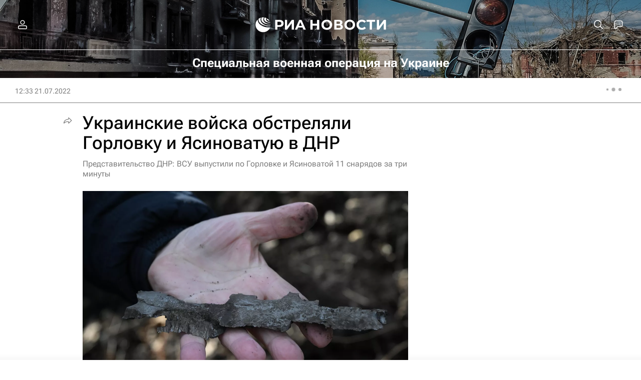

--- FILE ---
content_type: text/html
request_url: https://tns-counter.ru/nc01a**R%3Eundefined*rian_ru/ru/UTF-8/tmsec=rian_ru/129683969***
body_size: 17
content:
8AEE7608696D686EG1768777838:8AEE7608696D686EG1768777838

--- FILE ---
content_type: image/svg+xml
request_url: https://cdnn21.img.ria.ru/i/loader.svg
body_size: 84
content:
<svg width="100%" height="100%" xmlns="http://www.w3.org/2000/svg" xmlns:xlink="http://www.w3.org/1999/xlink" viewBox="0 0 100 100" preserveAspectRatio="xMidYMid">
    <g transform="translate(25 50)">
        <circle cx="0" cy="0" r="7" fill="#003767" transform="scale(0.268868 0.268868)">
            <animateTransform attributeName="transform" type="scale" begin="-0.3s" calcMode="spline" keySplines="0.3 0 0.7 1;0.3 0 0.7 1" values="0;1;0" keyTimes="0;0.5;1" dur="0.9s" repeatCount="indefinite"></animateTransform>
        </circle>
    </g>
    <g transform="translate(50 50)">
        <circle cx="0" cy="0" r="7" fill="#003767" transform="scale(4.76166e-15 4.76166e-15)">
            <animateTransform attributeName="transform" type="scale" begin="-0.15s" calcMode="spline" keySplines="0.3 0 0.7 1;0.3 0 0.7 1" values="0;1;0" keyTimes="0;0.5;1" dur="0.9s" repeatCount="indefinite"></animateTransform>
        </circle>
    </g>
    <g transform="translate(75 50)">
        <circle cx="0" cy="0" r="7" fill="#003767" transform="scale(0.268868 0.268868)">
            <animateTransform attributeName="transform" type="scale" begin="0s" calcMode="spline" keySplines="0.3 0 0.7 1;0.3 0 0.7 1" values="0;1;0" keyTimes="0;0.5;1" dur="0.9s" repeatCount="indefinite"></animateTransform>
        </circle>
    </g>
</svg>
